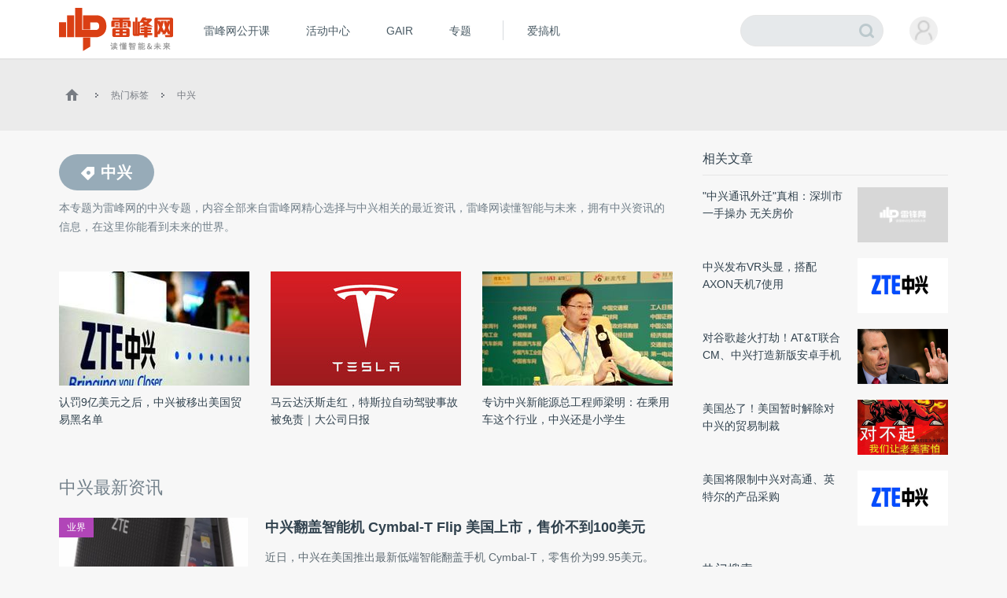

--- FILE ---
content_type: text/html; charset=UTF-8
request_url: https://www.leiphone.com/tag/%E4%B8%AD%E5%85%B4/page/3
body_size: 12879
content:
<!DOCTYPE HTML>
<html>
<head>
	<meta charset="UTF-8"/>
	<title>中兴_中兴资讯_中兴最新信息_雷峰网 第3页</title>
    <meta itemprop="image" content="https://www.leiphone.com/resWeb/images/common/metaLogo.jpg" />
            <link rel="dns-prefetch" href="https://www.leiphone.com">
        <link rel="dns-prefetch" href="https://home.leiphone.com">
        <link rel="dns-prefetch" href="https://m.leiphone.com">
        <link rel="dns-prefetch" href="https://leiphone.com">
        <meta name="baidu-site-verification" content="qBnDqyynv4" />
    	<meta name="google-site-verification" content="4c2S0LRoSpcyGiNmASqakMSa7yVC9C8Jnu-IRNyq5oU" />
    <meta name="viewport" content="width=device-width,initial-scale=1.0,maximum-scale=1.0,user-scalable=1">
    <meta property="qc:admins" content="10002525706451007656375" />
    <link rel="alternate" media="only screen and(max-width: 640px)" href="https://m.leiphone.com" />
            	<meta name="keywords" content="中兴,中兴资讯,中兴最新信息" />
	<meta name="description" content="本专题为雷峰网的中兴专题，内容全部来自雷峰网精心选择与中兴相关的最近资讯，雷峰网读懂智能与未来，拥有中兴资讯的信息，在这里你能看到未来的世界。" />
    <meta name="sogou_site_verification" content="ilkqV8FehD"/>
    <meta name="renderer" content="webkit">
	    <link rel="stylesheet"  type="text/css" href="https://www.leiphone.com/resWeb/css/common/common.css?v=20201026" media="all" />
    <script type="text/javascript">
        window.mobilecheck = function() {

            // var ua=window.navigator.userAgent;
            // if(ua.indexOf('iPhone')>=0||ua.indexOf('iPod')>=0||ua.indexOf('ndroid')>=0){
            //     return true;
            // }

            var check = false;
            (function(a,b){if(/(android|bb\d+|meego).+mobile|avantgo|bada\/|blackberry|blazer|compal|elaine|fennec|hiptop|iemobile|ip(hone|od)|iris|kindle|lge |maemo|midp|mmp|mobile.+firefox|netfront|opera m(ob|in)i|palm( os)?|phone|p(ixi|re)\/|plucker|pocket|psp|series(4|6)0|symbian|treo|up\.(browser|link)|vodafone|wap|windows ce|xda|xiino/i.test(a)||/1207|6310|6590|3gso|4thp|50[1-6]i|770s|802s|a wa|abac|ac(er|oo|s\-)|ai(ko|rn)|al(av|ca|co)|amoi|an(ex|ny|yw)|aptu|ar(ch|go)|as(te|us)|attw|au(di|\-m|r |s )|avan|be(ck|ll|nq)|bi(lb|rd)|bl(ac|az)|br(e|v)w|bumb|bw\-(n|u)|c55\/|capi|ccwa|cdm\-|cell|chtm|cldc|cmd\-|co(mp|nd)|craw|da(it|ll|ng)|dbte|dc\-s|devi|dica|dmob|do(c|p)o|ds(12|\-d)|el(49|ai)|em(l2|ul)|er(ic|k0)|esl8|ez([4-7]0|os|wa|ze)|fetc|fly(\-|_)|g1 u|g560|gene|gf\-5|g\-mo|go(\.w|od)|gr(ad|un)|haie|hcit|hd\-(m|p|t)|hei\-|hi(pt|ta)|hp( i|ip)|hs\-c|ht(c(\-| |_|a|g|p|s|t)|tp)|hu(aw|tc)|i\-(20|go|ma)|i230|iac( |\-|\/)|ibro|idea|ig01|ikom|im1k|inno|ipaq|iris|ja(t|v)a|jbro|jemu|jigs|kddi|keji|kgt( |\/)|klon|kpt |kwc\-|kyo(c|k)|le(no|xi)|lg( g|\/(k|l|u)|50|54|\-[a-w])|libw|lynx|m1\-w|m3ga|m50\/|ma(te|ui|xo)|mc(01|21|ca)|m\-cr|me(rc|ri)|mi(o8|oa|ts)|mmef|mo(01|02|bi|de|do|t(\-| |o|v)|zz)|mt(50|p1|v )|mwbp|mywa|n10[0-2]|n20[2-3]|n30(0|2)|n50(0|2|5)|n7(0(0|1)|10)|ne((c|m)\-|on|tf|wf|wg|wt)|nok(6|i)|nzph|o2im|op(ti|wv)|oran|owg1|p800|pan(a|d|t)|pdxg|pg(13|\-([1-8]|c))|phil|pire|pl(ay|uc)|pn\-2|po(ck|rt|se)|prox|psio|pt\-g|qa\-a|qc(07|12|21|32|60|\-[2-7]|i\-)|qtek|r380|r600|raks|rim9|ro(ve|zo)|s55\/|sa(ge|ma|mm|ms|ny|va)|sc(01|h\-|oo|p\-)|sdk\/|se(c(\-|0|1)|47|mc|nd|ri)|sgh\-|shar|sie(\-|m)|sk\-0|sl(45|id)|sm(al|ar|b3|it|t5)|so(ft|ny)|sp(01|h\-|v\-|v )|sy(01|mb)|t2(18|50)|t6(00|10|18)|ta(gt|lk)|tcl\-|tdg\-|tel(i|m)|tim\-|t\-mo|to(pl|sh)|ts(70|m\-|m3|m5)|tx\-9|up(\.b|g1|si)|utst|v400|v750|veri|vi(rg|te)|vk(40|5[0-3]|\-v)|vm40|voda|vulc|vx(52|53|60|61|70|80|81|83|85|98)|w3c(\-| )|webc|whit|wi(g |nc|nw)|wmlb|wonu|x700|yas\-|your|zeto|zte\-/i.test(a.substr(0,4)))check = true})(navigator.userAgent||navigator.vendor||window.opera);
            return check;
        }
        var check = mobilecheck();
        if(check && (window.location.host == 'www.leiphone.com')){
            window.location.href="//m.leiphone.com" + window.location.pathname + window.location.search;
        }else if(!check && (window.location.host == 'm.leiphone.com')){
            window.location.href="//www.leiphone.com" + window.location.pathname + window.location.search;
        }

        var now = new Date();
        if(now.getFullYear() == 2022 && now.getMonth() == 11 && now.getDate() < 7){
            document.querySelector('html').style.webkitFilter = 'grayscale(1)'
        }
    </script>
    <!--
	<script type='text/javascript'>window.BWEUM||(BWEUM={});BWEUM.info = {"stand":true,"agentType":"browser","agent":"bi-collector.oneapm.com/static/js/bw-send-411.4.5.js","beaconUrl":"bi-collector.oneapm.com/beacon","licenseKey":"fqiyF~7R36YyFnEB","applicationID":2284957};</script><script type="text/javascript" src="//bi-collector.oneapm.com/static/js/bw-loader-411.4.5.js"></script>
	-->
    <script>
                    //百度统计开始
            var _hmt = _hmt || [];
            (function() {
                var hm = document.createElement("script");
                hm.src = "//hm.baidu.com/hm.js?0f7e8686c8fcc36f05ce11b84012d5ee";
                var s = document.getElementsByTagName("script")[0];
                s.parentNode.insertBefore(hm, s);
            })();
            //百度统计结束
        
        var SCRIPT_URL 	= "https://www.leiphone.com/";
		var BASE_URL 	= "https://www.leiphone.com/";
		var HOME_URL 	= "https://home.leiphone.com/";
		var IS_LOGIN 	= "1";
        var LEIPHONE_HOME_URL = USER_CENTER  = "https://home.leiphone.com/";
        var HAITAO_URL  = "https://haitao.leiphone.com";
        var TRYOUT_URL  = "https://tryout.igao7.com/";
        var PRODUCT_URL = "https://product.igao7.com/";
	</script>

	<!--[if IE]>
    <script>
       (function(){var e="abbr, article, aside, audio, canvas, datalist, details, dialog, eventsource, figure, footer, header, hgroup, mark, menu, meter, nav, output, progress, section, time, video".split(', ');var i=e.length;while(i--){document.createElement(e[i])}})()
    </script>
    <![endif]-->

    <!--<script src="/resWeb/js/libs/sea.js"></script>-->
    <script src="https://www.leiphone.com/resWeb/js/libs/jquery-sea.js"></script>
    <script src="https://www.leiphone.com/resCommon/js/yp_tipBoxes/tips.js"></script>
    <script>
        seajs.config({
            map:[
                ['.js','.js?20251010']
            ]
        });
        seajs.use('https://www.leiphone.com/resWeb/js/common/global',function(){
                    });
        document.domain = "leiphone.com";
         // 英鹏账号登录回调
        function yingpengIslogin_callback(){
            seajs.use('https://www.leiphone.com/resWeb/js/common/com_login',function(user) {
              user.init();
            });
        }
    </script>
    </head>
<body>
<!-- 顶栏广告位 -->

<div class="explorer" id="low-explorer">
    <div class="inner">
        <em class="warn ico"></em>
        <span>您正在使用IE低版浏览器，为了您的雷峰网账号安全和更好的产品体验，强烈建议使用更快更安全的浏览器</span>
        <span class="ico exp-ico1"></span>
        <span class="ico exp-ico2"></span>
        <span class="ico exp-ico3"></span>
        <span class="ico exp-ico4"></span>
        <span class="ico exp-ico5"></span>
    </div>
</div>
<!--[if lte IE 8]>
    <script>
       (function(){var e=['abbr', 'article', 'aside', 'audio', 'canvas', 'datalist', 'details', 'dialog', 'eventsource', 'figure', 'footer', 'header', 'hgroup', 'mark', 'menu', 'meter', 'nav', 'output', 'progress', 'section', 'time', 'video'];for(var i = e.length; i--;) document.createElement(e[i])})()

       //低版本浏览器
        document.getElementById("low-explorer").style.display = 'block';

    </script>
<![endif]-->



<!-- header start-->
<header class="yp-header">
    <div class="yp-header-top clr">
        <a class="yp-header-logo" href="https://www.leiphone.com">
            <img src="https://www.leiphone.com/resWeb/images/common/logo-v2.png?v1"  alt="雷峰网">
                        <span></span>
        </a>
        <!-- navi -->

        <div class="yp-header-menu">
            <ul>
                <!-- <li class="first">
                    <a href="https://www.leiphone.com" class="sub_a">首页</a>
                </li> -->
<!--                <li>-->
<!--                    <a href="--><!--?from=leiphonepc"  target="_blank" class="sub_a">AI研习社</a>-->
<!--                </li>-->
                <li>
                    <a href="https://www.leiphone.com/openCourse/list"  target="_blank" class="sub_a">雷峰网公开课</a>
                </li>
                <li>
                    <a href="https://www.leiphone.com/events"  class="sub_a">活动中心</a>
                </li>
                <li>
                    <a href="https://gair.leiphone.com?from=leifengwang2021" target="_blank" class="sub_a">GAIR</a>
                </li>
                <li>
                    <a href="https://www.leiphone.com/specials"  class="sub_a">专题</a>
                </li>
                <!-- <li>
                    <a href="https://www.leiphone.com/specialEdition/list"  target="_blank" class="sub_a">精选</a>
                </li> -->
                <li class="borleft aiB">
                <div class="line"></div>
                    <!-- <a href="https://mooc.yanxishe.com/?f=leiphone"  target="_blank" class="sub_a">AI慕课学院</a> -->
                </li>
                <li class="ej borleft ig">
                    <a href="http://www.igao7.com" target="_blank" class="sub_a">爱搞机</a>
                                    </li>
                <!-- <li  class="ej borleft ig">
                    <a href="https://haitao.leiphone.com" class="sub_a">极客购</a>
                </li> -->
            </ul>

        </div>
        <!-- 用户登录 -->
        <div class="yp-header-user-box">
            <div class="yp-header-user">
                <!-- <input type="hidden" id="is_login_tag_status" value="1"> -->
                <div class="user-main user-haslg">
                    <div class="avatar"><img width="36" height="36" src="https://www.leiphone.com/resWeb/home/images/member/noLogin.jpg" alt=""></div>
                </div>
                <div class="user-link">
                    <ul>
                    </ul>
                </div>
            </div>
        </div>
        <!-- 用户消息 -->
        <!-- <div class="yp-header-message">
            <a href="https://home.leiphone.com/notices" class="bell">
                 <i class="ico"></i>
                 <em class="count"></em>
            </a>
        </div> -->
        <div class="yp-header-search">
           <form method="GET" name="allSearchForm" action="https://www.leiphone.com/search" style="height: 100%;">
                <input type="hidden" name="site" value="">
                <input class="text" type="text" name="s" autocomplete="off" value="">
                <input class="submit" type="submit" value="">
                <input class="submit2" type="submit" value="">
            </form>
        </div>
        <a href="https://www.leiphone.com/search" class="miniSearch"></a>

    </div>
</header>
<!-- header end-->
<nav class="yp-secNav">
    <div class="wrapper">
        <ul>
        <li><a href="https://www.leiphone.com/category/industrynews"  class=" ">业界</a></li>
        <li>
            <a href="https://www.leiphone.com/category/ai"  class=" ">人工智能<em class="arrow"></em> </a>
            <div class="subNav">
                <i></i>
                <a href="https://www.leiphone.com/category/academic">学术</a>
                <a href="https://www.leiphone.com/category/yanxishe">开发者</a>
            </div>
        </li>
        <li>
            <a href="https://www.leiphone.com/category/transportation"  class=" ">智能驾驶</a>
            <!-- <div class="subNav">
                <i></i>
                <a href="https://www.leiphone.com/special/391/201901/5c32f0bca9173.html">新智驾TV</a>
            </div> -->
        </li>
        <li>
            <a href="https://www.leiphone.com/category/digitalindustry" class=" ">数智化<em class="arrow"></em> </a>
            <div class="subNav">
                <i></i>
                <a href="https://www.leiphone.com/category/redigital">零售数智化</a>
                <a href="https://www.leiphone.com/category/findigital">金融数智化</a>
                <a href="https://www.leiphone.com/category/mandigital">工业数智化</a>
                <a href="https://www.leiphone.com/category/medigital">医疗数智化</a>
                <a href="https://www.leiphone.com/category/citydigital">城市数智化</a>
            </div>
        </li>
        <li>
            <a href="https://www.leiphone.com/category/fintech"  class=" ">金融科技<em></em></a>
            <div class="subNav">
                <i></i>
                <a href="https://www.leiphone.com/category/BigTech">科技巨头</a>
                <a href="https://www.leiphone.com/category/bank">银行AI</a>
                <a href="https://www.leiphone.com/category/FinanceCloud">金融云</a>
                <a href="https://www.leiphone.com/category/DataSecurity">风控与安全</a>
            </div>
        </li>
<!--        <li><a href="--><?//= baseUrl()?><!--/category/aihealth"  class="--><!-- ">未来医疗</a></li>-->
        <li>
            <a href="https://www.leiphone.com/category/aihealth"  class=" ">医疗科技<em></em></a>
            <div class="subNav">
                <i></i>
                <a href="https://www.leiphone.com/category/healthai">医疗AI</a>
                <a href="https://www.leiphone.com/category/touzi">投融资</a>
                <a href="https://www.leiphone.com/category/qixie">医疗器械</a>
                <a href="https://www.leiphone.com/category/hulianwangyiliao">互联网医疗</a>
                <a href="https://www.leiphone.com/category/shengwuyiyao">生物医药</a>
                <a href="https://www.leiphone.com/category/jiankangxian">健康险</a>
            </div>
        </li>
        <li>
            <a href="https://www.leiphone.com/category/chips"  class=" ">芯片</a>
            <!-- <div class="subNav">
                <i></i>
                <a href="https://www.leiphone.com/category/materials">材料设备</a>
                <a href="https://www.leiphone.com/category/chipdesign">芯片设计</a>
                <a href="https://www.leiphone.com/category/manufacturing">晶圆代工</a>
                <a href="https://www.leiphone.com/category/packaging">封装测试</a>
            </div> -->
        </li>
        <li><a href="https://www.leiphone.com/category/gbsecurity"  class=" ">政企安全</a></li>
        <li>
            <a href="https://www.leiphone.com/category/smartcity"  class=" ">智慧城市<em></em></a>
            <div class="subNav">
                <i></i>
                <a href="https://www.leiphone.com/category/smartsecurity">智慧安防</a>
                <a href="https://www.leiphone.com/category/smarteducation">智慧教育</a>
                <a href="https://www.leiphone.com/category/smarttransportation">智慧交通</a>
                <a href="https://www.leiphone.com/category/smartcommunity">智慧社区</a>
                <a href="https://www.leiphone.com/category/smartretailing">智慧零售</a>
                <a href="https://www.leiphone.com/category/smartgovernment">智慧政务</a>
                <a href="https://www.leiphone.com/category/proptech">智慧地产</a>
            </div>
        </li>
        <li><a href="https://www.leiphone.com/category/industrycloud"  class=" ">行业云</a></li>
        <li>
            <a href="https://www.leiphone.com/category/IndustrialInternet"  class=" ">工业互联网<em class="arrow"></em> </a>
            <div class="subNav">
                <i></i>
                <a href="https://www.leiphone.com/category/gysoftware">工业软件</a>
                <a href="https://www.leiphone.com/category/gysafety">工业安全</a>
                <a href="https://www.leiphone.com/category/5ggy">5G工业互联网</a>
                <a href="https://www.leiphone.com/category/gypractice">工业转型实践</a>
            </div>
        </li>
        <li>
            <a href="https://www.leiphone.com/category/iot"  class=" ">AIoT<em class="arrow"></em> </a>
            <div class="subNav">
                <i></i>
                <a href="https://www.leiphone.com/category/5G">物联网</a>
                <a href="https://www.leiphone.com/category/arvr">智能硬件</a>
                <a href="https://www.leiphone.com/category/robot">机器人</a>
                <a href="https://www.leiphone.com/category/smarthome">智能家居</a>
            </div>
        </li>
        
        </ul>
    </div>
</nav>

<link rel="stylesheet" type="text/css" href="https://www.leiphone.com/resWeb/css/artSortList.css" media="all" />
<!-- idx-main -->
<div class="lph-main artSortList-main  clr">
    <div class="lph-Nowsite clr">
        <div class="wrapper">
            <a href="https://www.leiphone.com"><em class="ico"></em></a>
            <em class="arro"></em>
            <a href="https://www.leiphone.com/tags">热门标签</a>
            <em class="arro"></em>
            <a href="javascript:;">中兴</a>
        </div>
    </div>
    <div class="wrapper">
        <div class="lph-left artSortList-left">
            <div class="asl-title clr">
                <h1><span><em></em>中兴</span></h1>
                <p>本专题为雷峰网的<strong>中兴</strong>专题，内容全部来自雷峰网精心选择与<strong>中兴</strong>相关的最近资讯，雷峰网读懂智能与未来，拥有<strong>中兴</strong>资讯的信息，在这里你能看到未来的世界。</p>
            </div>
            <div class="asl-list clr">
                <ul>
                                        <li class="first">
                        <a href="https://www.leiphone.com/category/industrynews/wjyXDg1FQZFW6DkO.html" target="_blank" class="pic">
                            <img src="https://static.leiphone.com/uploads/new/article/pic/201703/58db17e04b932.jpg?imageMogr2/thumbnail/!242x145r/gravity/Center/crop/242x145/quality/90" alt="" width="242" height="145">
                        </a>
                        <div class="txt">
                            <a href="https://www.leiphone.com/category/industrynews/wjyXDg1FQZFW6DkO.html" target="_blank">认罚9亿美元之后，中兴被移出美国贸易黑名单</a>
                        </div>
                    </li>
                                        <li >
                        <a href="https://www.leiphone.com/category/industrynews/w94y8Qik2LNg1WGy.html" target="_blank" class="pic">
                            <img src="https://static.leiphone.com/uploads/new/article/pic/201701/5881ef1803b56.jpg?imageMogr2/thumbnail/!242x145r/gravity/Center/crop/242x145/quality/90" alt="" width="242" height="145">
                        </a>
                        <div class="txt">
                            <a href="https://www.leiphone.com/category/industrynews/w94y8Qik2LNg1WGy.html" target="_blank">马云达沃斯走红，特斯拉自动驾驶事故被免责｜大公司日报</a>
                        </div>
                    </li>
                                        <li >
                        <a href="https://www.leiphone.com/category/transportation/w29qs7C2BSCTJo79.html" target="_blank" class="pic">
                            <img src="https://static.leiphone.com/uploads/new/article/pic/201701/587b95518f3d2.jpg?imageMogr2/thumbnail/!242x145r/gravity/Center/crop/242x145/quality/90" alt="" width="242" height="145">
                        </a>
                        <div class="txt">
                            <a href="https://www.leiphone.com/category/transportation/w29qs7C2BSCTJo79.html" target="_blank">专访中兴新能源总工程师梁明：在乘用车这个行业，中兴还是小学生</a>
                        </div>
                    </li>
                                    </ul>
            </div>
            <div class="lph-pageList index-pageList">
                <H2 class="title"> 中兴最新资讯 </H2>
                <div class="list">
                    <ul class="clr">
                        




<li>
	<div class="box">
		<div class="img">
						<a href="https://www.leiphone.com/category/industrynews" date-category="14" class='sort yj'>业界</a>
			<a href="https://www.leiphone.com/category/industrynews/8GSG3BN2Y7j5O8qi.html"  target="_blank">
				<img class='lazy' data-original="https://static.leiphone.com/uploads/new/article/pic/201611/581bbf3149f14.jpg?imageMogr2/thumbnail/!480x290r/gravity/Center/crop/480x290/quality/90" src="https://www.leiphone.com/resWeb/images/article/miss-main-pic.jpg" title="中兴翻盖智能机 Cymbal-T Flip 美国上市，售价不到100美元" alt="" />
			</a>
		</div>
		<div class="word">
			<h3>
			<a href="https://www.leiphone.com/category/industrynews/8GSG3BN2Y7j5O8qi.html" target="_blank" title="中兴翻盖智能机 Cymbal-T Flip 美国上市，售价不到100美元" class="headTit">
				中兴翻盖智能机 Cymbal-T Flip 美国上市，售价不到100美元                			</a>
			</h3>
			<div class="des">
				近日，中兴在美国推出最新低端智能翻盖手机 Cymbal-T，零售价为99.95美元。			</div>
			<div class="msg clr">
                                      <a href="https://www.leiphone.com/author/yangbo" target="_blank" class="aut" rel="nofollow">
                         <img src="https://www.leiphone.com/uploads/new/avatar/author_avatar/57f8a51f5b5d2_100_100.jpg" width="50" height="50" alt=""/>杨波                     </a>
                				<div class="time">11月04日 06:42</div>
				<div class="tags">
					<em></em>
							            <a href="https://www.leiphone.com/tag/%E4%B8%AD%E5%85%B4" title="中兴"  target="_blank">中兴</a><a href="https://www.leiphone.com/tag/%E4%B8%AD%E5%85%B4%E7%BF%BB%E7%9B%96%E6%89%8B%E6%9C%BA" title="中兴翻盖手机"  target="_blank">中兴翻盖手机</a><a href="https://www.leiphone.com/tag/%E4%B8%AD%E5%85%B4%E6%99%BA%E8%83%BD%E6%89%8B%E6%9C%BA" title="中兴智能手机"  target="_blank">中兴智能手机</a><a href="https://www.leiphone.com/tag/%E7%BF%BB%E7%9B%96%E6%89%8B%E6%9C%BA" title="翻盖手机"  target="_blank">翻盖手机</a>		            				</div>
			</div>
		</div>
	</div>
</li>






<li>
	<div class="box">
		<div class="img">
						<a href="https://www.leiphone.com/category/transportation" date-category="22" class='sort znjs'>智能驾驶</a>
			<a href="https://www.leiphone.com/category/transportation/s4ngGwZ39igf1xcM.html"  target="_blank">
				<img class='lazy' data-original="https://static.leiphone.com/uploads/new/article/pic/201611/581ae3beb9bd9.jpg?imageMogr2/thumbnail/!480x290r/gravity/Center/crop/480x290/quality/90" src="https://www.leiphone.com/resWeb/images/article/miss-main-pic.jpg" title="中兴建1200亩智能汽车制造基地，想“再造一个中兴”" alt="" />
			</a>
		</div>
		<div class="word">
			<h3>
			<a href="https://www.leiphone.com/category/transportation/s4ngGwZ39igf1xcM.html" target="_blank" title="中兴建1200亩智能汽车制造基地，想“再造一个中兴”" class="headTit">
				中兴建1200亩智能汽车制造基地，想“再造一个中兴”                			</a>
			</h3>
			<div class="des">
				中兴智能汽车制造及研发基地项目在广东珠海金湾区定家湾工业园区奠基。			</div>
			<div class="msg clr">
                                      <a href="https://www.leiphone.com/author/tianshengjiaoao" target="_blank" class="aut" rel="nofollow">
                         <img src="https://www.leiphone.com/uploads/new/avatar/author_avatar/5b9e5a5a449f6_100_100.jpeg" width="50" height="50" alt=""/>新智驾                     </a>
                				<div class="time">11月03日 15:28</div>
				<div class="tags">
					<em></em>
							            <a href="https://www.leiphone.com/tag/%E6%99%BA%E8%83%BD%E6%B1%BD%E8%BD%A6%E5%88%B6%E9%80%A0%E5%9F%BA%E5%9C%B0" title="智能汽车制造基地"  target="_blank">智能汽车制造基地</a><a href="https://www.leiphone.com/tag/%E4%B8%AD%E5%85%B4" title="中兴"  target="_blank">中兴</a><a href="https://www.leiphone.com/tag/%E4%B8%AD%E5%85%B4%E9%80%9A%E8%AE%AF" title="中兴通讯"  target="_blank">中兴通讯</a><a href="https://www.leiphone.com/tag/%E5%B9%BF%E4%B8%9C%E7%8F%A0%E6%B5%B7%E9%87%91%E6%B9%BE" title="广东珠海金湾"  target="_blank">广东珠海金湾</a>		            				</div>
			</div>
		</div>
	</div>
</li>






<li>
	<div class="box">
		<div class="img">
						<a href="https://www.leiphone.com/category/industrynews" date-category="14" class='sort yj'>业界</a>
			<a href="https://www.leiphone.com/category/industrynews/dhGcoBm3hdQsxpFQ.html"  target="_blank">
				<img class='lazy' data-original="https://static.leiphone.com/uploads/new/article/pic/201609/57e3b6fc61b57.png?imageMogr2/thumbnail/!480x290r/gravity/Center/crop/480x290/quality/90" src="https://www.leiphone.com/resWeb/images/article/miss-main-pic.jpg" title="时隔三年，中兴终于明确要做智能家居了" alt="" />
			</a>
		</div>
		<div class="word">
			<h3>
			<a href="https://www.leiphone.com/category/industrynews/dhGcoBm3hdQsxpFQ.html" target="_blank" title="时隔三年，中兴终于明确要做智能家居了" class="headTit">
				时隔三年，中兴终于明确要做智能家居了                			</a>
			</h3>
			<div class="des">
				称：2020年目标整体估值达100亿元			</div>
			<div class="msg clr">
                                      <a href="https://www.leiphone.com/author/lijinping" target="_blank" class="aut" rel="nofollow">
                         <img src="https://www.leiphone.com/uploads/new/avatar/author_avatar/576a1041ab667_100_100.png" width="50" height="50" alt=""/>李津平                     </a>
                				<div class="time">09月22日 18:33</div>
				<div class="tags">
					<em></em>
							            <a href="https://www.leiphone.com/tag/%E6%99%BA%E8%83%BD%E5%AE%B6%E5%B1%85" title="智能家居"  target="_blank">智能家居</a><a href="https://www.leiphone.com/tag/%E4%B8%AD%E5%85%B4" title="中兴"  target="_blank">中兴</a><a href="https://www.leiphone.com/tag/%E6%88%98%E7%95%A5" title="战略"  target="_blank">战略</a><a href="https://www.leiphone.com/tag/%E5%94%AF%E7%89%A9" title="唯物"  target="_blank">唯物</a>		            				</div>
			</div>
		</div>
	</div>
</li>






<li>
	<div class="box">
		<div class="img">
						<a href="https://www.leiphone.com/category/zixun" date-category="35" class='sort xx'>新鲜</a>
			<a href="https://www.leiphone.com/category/zixun/gwCPIvKEE1PrYjmG.html"  target="_blank">
				<img class='lazy' data-original="https://static.leiphone.com/uploads/new/article/pic/201606/5772321b5d8bc.jpg?imageMogr2/thumbnail/!480x290r/gravity/Center/crop/480x290/quality/90" src="https://www.leiphone.com/resWeb/images/article/miss-main-pic.jpg" title="美国商务部再次缓期对中兴的制裁禁令" alt="" />
			</a>
		</div>
		<div class="word">
			<h3>
			<a href="https://www.leiphone.com/category/zixun/gwCPIvKEE1PrYjmG.html" target="_blank" title="美国商务部再次缓期对中兴的制裁禁令" class="headTit">
				美国商务部再次缓期对中兴的制裁禁令                			</a>
			</h3>
			<div class="des">
				北京时间6月28日早间消息，美国商务部周一表示，对中兴的出口限制禁令将缓期至8月30日再做决定。			</div>
			<div class="msg clr">
                                      <a href="https://www.leiphone.com/author/hengliang" target="_blank" class="aut" rel="nofollow">
                         <img src="https://www.leiphone.com/uploads/new/avatar/author_avatar/5742d508cf063_100_100.png" width="50" height="50" alt=""/>恒亮                     </a>
                				<div class="time">06月28日 16:14</div>
				<div class="tags">
					<em></em>
							            <a href="https://www.leiphone.com/tag/%E4%B8%AD%E5%85%B4" title="中兴"  target="_blank">中兴</a><a href="https://www.leiphone.com/tag/%E7%BE%8E%E5%9B%BD%E5%95%86%E5%8A%A1%E9%83%A8" title="美国商务部"  target="_blank">美国商务部</a>		            				</div>
			</div>
		</div>
	</div>
</li>






<li>
	<div class="box">
		<div class="img">
						<a href="https://www.leiphone.com/category/zixun" date-category="35" class='sort xx'>新鲜</a>
			<a href="https://www.leiphone.com/category/zixun/3eMtEvt1AEuGZhiH.html"  target="_blank">
				<img class='lazy' data-original="https://static.leiphone.com/uploads/new/article/pic/201606/574eaf9daf4a9.jpg?imageMogr2/thumbnail/!480x290r/gravity/Center/crop/480x290/quality/90" src="https://www.leiphone.com/resWeb/images/article/miss-main-pic.jpg" title="VR可以甩掉数据线尾巴了！中兴演示基于5G网无线VR" alt="" />
			</a>
		</div>
		<div class="word">
			<h3>
			<a href="https://www.leiphone.com/category/zixun/3eMtEvt1AEuGZhiH.html" target="_blank" title="VR可以甩掉数据线尾巴了！中兴演示基于5G网无线VR" class="headTit">
				VR可以甩掉数据线尾巴了！中兴演示基于5G网无线VR                			</a>
			</h3>
			<div class="des">
				6月1日消息，中兴通讯今日首次通过基于5G标签技术的Pre5G Massive MIMO基站，使用AXON天机7智能手机，进行了无线VR虚拟现实业务演示。与传统			</div>
			<div class="msg clr">
                                      <a href="https://www.leiphone.com/author/xiongmeng" target="_blank" class="aut" rel="nofollow">
                         <img src="https://www.leiphone.com/uploads/new/avatar/author_avatar/56fa56f2e1970_100_100.jpg" width="50" height="50" alt=""/>Misty                     </a>
                				<div class="time">06月01日 17:46</div>
				<div class="tags">
					<em></em>
							            <a href="https://www.leiphone.com/tag/%E4%B8%AD%E5%85%B4" title="中兴"  target="_blank">中兴</a><a href="https://www.leiphone.com/tag/VR" title="VR"  target="_blank">VR</a>		            				</div>
			</div>
		</div>
	</div>
</li>






<li>
	<div class="box">
		<div class="img">
						<a href="https://www.leiphone.com/category/industrynews" date-category="14" class='sort yj'>业界</a>
			<a href="https://www.leiphone.com/category/industrynews/KLW9HnZWaJaTltuF.html"  target="_blank">
				<img class='lazy' data-original="https://static.leiphone.com/uploads/new/article/pic/201606/574ea6e29c55e.jpg?imageMogr2/thumbnail/!480x290r/gravity/Center/crop/480x290/quality/90" src="https://www.leiphone.com/resWeb/images/article/miss-main-pic.jpg" title="首届5G峰会在京召开，探因国产5G缘何发展迅速" alt="" />
			</a>
		</div>
		<div class="word">
			<h3>
			<a href="https://www.leiphone.com/category/industrynews/KLW9HnZWaJaTltuF.html" target="_blank" title="首届5G峰会在京召开，探因国产5G缘何发展迅速" class="headTit">
				首届5G峰会在京召开，探因国产5G缘何发展迅速                			</a>
			</h3>
			<div class="des">
				首届国际5G峰会在北京的召开，表明中国正在国际移动通信领域拥有越来越大的话语权，地位也变得越来越重要。			</div>
			<div class="msg clr">
                                      <a href="https://www.leiphone.com/author/hengliang" target="_blank" class="aut" rel="nofollow">
                         <img src="https://www.leiphone.com/uploads/new/avatar/author_avatar/5742d508cf063_100_100.png" width="50" height="50" alt=""/>恒亮                     </a>
                				<div class="time">06月01日 18:35</div>
				<div class="tags">
					<em></em>
							            <a href="https://www.leiphone.com/tag/5G" title="5G"  target="_blank">5G</a><a href="https://www.leiphone.com/tag/%E4%B8%AD%E5%9B%BD%E7%A7%BB%E5%8A%A8" title="中国移动"  target="_blank">中国移动</a><a href="https://www.leiphone.com/tag/%E4%B8%AD%E5%85%B4" title="中兴"  target="_blank">中兴</a><a href="https://www.leiphone.com/tag/%E5%8D%8E%E4%B8%BA" title="华为"  target="_blank">华为</a>		            				</div>
			</div>
		</div>
	</div>
</li>






<li>
	<div class="box">
		<div class="img">
						<a href="https://www.leiphone.com/category/zixun" date-category="35" class='sort xx'>新鲜</a>
			<a href="https://www.leiphone.com/category/zixun/LcZyWN5GRwOGsCkf.html"  target="_blank">
				<img class='lazy' data-original="https://www.leiphone.com/resWeb/images/article/miss-main-pic.jpg?imageMogr2/thumbnail/!480x290r/gravity/Center/crop/480x290/quality/90" src="https://www.leiphone.com/resWeb/images/article/miss-main-pic.jpg" title=""中兴通讯外迁"真相：深圳市一手操办 无关房价" alt="" />
			</a>
		</div>
		<div class="word">
			<h3>
			<a href="https://www.leiphone.com/category/zixun/LcZyWN5GRwOGsCkf.html" target="_blank" title=""中兴通讯外迁"真相：深圳市一手操办 无关房价" class="headTit">
				"中兴通讯外迁"真相：深圳市一手操办 无关房价                			</a>
			</h3>
			<div class="des">
				近日，中兴通讯制造业将在7月迁河源基地的消息再度成为舆论沸点——据《南方日报》援引河源高新区党工委书记李衍楠的表述，中兴通讯将在今年7月将其生产基地从深圳迁至河			</div>
			<div class="msg clr">
                                      <a href="https://www.leiphone.com/author/yingyang" target="_blank" class="aut" rel="nofollow">
                         <img src="https://www.leiphone.com/uploads/new/avatar/author_avatar/56e640823cc0d_100_100.png" width="50" height="50" alt=""/>温晓桦                     </a>
                				<div class="time">05月30日 10:21</div>
				<div class="tags">
					<em></em>
							            <a href="https://www.leiphone.com/tag/%E4%B8%AD%E5%85%B4" title="中兴"  target="_blank">中兴</a><a href="https://www.leiphone.com/tag/%E6%B7%B1%E5%9C%B3" title="深圳"  target="_blank">深圳</a><a href="https://www.leiphone.com/tag/%E6%B2%B3%E6%BA%90" title="河源"  target="_blank">河源</a><a href="https://www.leiphone.com/tag/%E5%A4%96%E8%BF%81" title="外迁"  target="_blank">外迁</a>		            				</div>
			</div>
		</div>
	</div>
</li>






<li>
	<div class="box">
		<div class="img">
						<a href="https://www.leiphone.com/category/zixun" date-category="35" class='sort xx'>新鲜</a>
			<a href="https://www.leiphone.com/category/zixun/gs9xB1DiZpYGGFAL.html"  target="_blank">
				<img class='lazy' data-original="https://static.leiphone.com/uploads/new/article/pic/201605/5747b9ee83ee3.jpg?imageMogr2/thumbnail/!480x290r/gravity/Center/crop/480x290/quality/90" src="https://www.leiphone.com/resWeb/images/article/miss-main-pic.jpg" title="中兴发布VR头显，搭配AXON天机7使用" alt="" />
			</a>
		</div>
		<div class="word">
			<h3>
			<a href="https://www.leiphone.com/category/zixun/gs9xB1DiZpYGGFAL.html" target="_blank" title="中兴发布VR头显，搭配AXON天机7使用" class="headTit">
				中兴发布VR头显，搭配AXON天机7使用                			</a>
			</h3>
			<div class="des">
				昨天中兴的新品手机发布会上，其为 AXON 天机 7 搭配了一个中兴VR，售价为 518 元。			</div>
			<div class="msg clr">
                                      <a href="https://www.leiphone.com/author/Jessicadai" target="_blank" class="aut" rel="nofollow">
                         <img src="https://www.leiphone.com/uploads/new/avatar/author_avatar/56f1f4cccaf5a_100_100.jpg" width="50" height="50" alt=""/>洁颖                     </a>
                				<div class="time">05月27日 10:38</div>
				<div class="tags">
					<em></em>
							            <a href="https://www.leiphone.com/tag/%E4%B8%AD%E5%85%B4" title="中兴"  target="_blank">中兴</a><a href="https://www.leiphone.com/tag/VR" title="VR"  target="_blank">VR</a><a href="https://www.leiphone.com/tag/AXON%E5%A4%A9%E6%9C%BA7" title="AXON天机7"  target="_blank">AXON天机7</a>		            				</div>
			</div>
		</div>
	</div>
</li>






<li>
	<div class="box">
		<div class="img">
						<a href="https://www.leiphone.com/category/texie" date-category="37" class='sort tx'>特写</a>
			<a href="https://www.leiphone.com/category/texie/98Qy3lPimAEXYprn.html"  target="_blank">
				<img class='lazy' data-original="https://static.leiphone.com/uploads/new/article/pic/201603/56fcf0f98fd3b.png?imageMogr2/thumbnail/!480x290r/gravity/Center/crop/480x290/quality/90" src="https://www.leiphone.com/resWeb/images/article/miss-main-pic.jpg" title="对谷歌趁火打劫！AT&T联合CM、中兴打造新版安卓手机" alt="" />
			</a>
		</div>
		<div class="word">
			<h3>
			<a href="https://www.leiphone.com/category/texie/98Qy3lPimAEXYprn.html" target="_blank" title="对谷歌趁火打劫！AT&T联合CM、中兴打造新版安卓手机" class="headTit">
				对谷歌趁火打劫！AT&T联合CM、中兴打造新版安卓手机                			</a>
			</h3>
			<div class="des">
				美国第二大的无线运营商AT&T、第三方固件开发商CyanogenMod、中兴通讯希望打造新版的安卓手机，更好地整合、集成。			</div>
			<div class="msg clr">
                                      <a href="https://www.leiphone.com/author/Jessicadai" target="_blank" class="aut" rel="nofollow">
                         <img src="https://www.leiphone.com/uploads/new/avatar/author_avatar/56f1f4cccaf5a_100_100.jpg" width="50" height="50" alt=""/>洁颖                     </a>
                				<div class="time">03月31日 18:38</div>
				<div class="tags">
					<em></em>
							            <a href="https://www.leiphone.com/tag/CM" title="CM"  target="_blank">CM</a><a href="https://www.leiphone.com/tag/%E4%B8%AD%E5%85%B4" title="中兴"  target="_blank">中兴</a><a href="https://www.leiphone.com/tag/Android" title="Android"  target="_blank">Android</a><a href="https://www.leiphone.com/tag/AT%26T" title="AT&T"  target="_blank">AT&T</a>		            				</div>
			</div>
		</div>
	</div>
</li>






<li>
	<div class="box">
		<div class="img">
						<a href="https://www.leiphone.com/category/express" date-category="108" class='sort qt'>快讯</a>
			<a href="https://www.leiphone.com/category/express/e6gaac0aEn2PA3Qx.html"  target="_blank">
				<img class='lazy' data-original="https://static.leiphone.com/uploads/new/article/pic/201603/56ef66810d8bb.jpg?imageMogr2/thumbnail/!480x290r/gravity/Center/crop/480x290/quality/90" src="https://www.leiphone.com/resWeb/images/article/miss-main-pic.jpg" title="美国怂了！美国暂时解除对中兴的贸易制裁" alt="" />
			</a>
		</div>
		<div class="word">
			<h3>
			<a href="https://www.leiphone.com/category/express/e6gaac0aEn2PA3Qx.html" target="_blank" title="美国怂了！美国暂时解除对中兴的贸易制裁" class="headTit">
				美国怂了！美国暂时解除对中兴的贸易制裁                			</a>
			</h3>
			<div class="des">
				美国商务部曾发布公告表示，中兴企图通过成立壳公司绕过美国的禁令，向中东地区出口电信设备，因此美国法务部将限制美国公司（高通、英特尔等等）向中兴公司提供硬件、软件			</div>
			<div class="msg clr">
                                      <a href="https://www.leiphone.com/author/XDXO" target="_blank" class="aut" rel="nofollow">
                         <img src="https://www.leiphone.com/uploads/new/avatar/author_avatar/55c80faa03218_100_100.jpg" width="50" height="50" alt=""/>莫昌佑                     </a>
                				<div class="time">03月21日 11:10</div>
				<div class="tags">
					<em></em>
							            <a href="https://www.leiphone.com/tag/%E4%B8%AD%E5%85%B4" title="中兴"  target="_blank">中兴</a><a href="https://www.leiphone.com/tag/%E9%AB%98%E9%80%9A" title="高通"  target="_blank">高通</a><a href="https://www.leiphone.com/tag/%E8%8B%B1%E7%89%B9%E5%B0%94" title="英特尔"  target="_blank">英特尔</a>		            				</div>
			</div>
		</div>
	</div>
</li>

                    </ul>
                    <div class="lph-page"><a class="prev" href="https://www.leiphone.com/tag/%E4%B8%AD%E5%85%B4/page/2"><em></em></a><a class="next" href="https://www.leiphone.com/tag/%E4%B8%AD%E5%85%B4/page/4"><em></em></a><div class="pages"><a href="https://www.leiphone.com/tag/%E4%B8%AD%E5%85%B4/page/1">1</a><a href="https://www.leiphone.com/tag/%E4%B8%AD%E5%85%B4/page/2">2</a><span class="cur">3</span><a href="https://www.leiphone.com/tag/%E4%B8%AD%E5%85%B4/page/4">4</a><a href="https://www.leiphone.com/tag/%E4%B8%AD%E5%85%B4/page/5">5</a><span>...</span><a href="https://www.leiphone.com/tag/%E4%B8%AD%E5%85%B4/page/10">10</a></div></div>                </div>
            </div>
        </div>
        <div class="lph-right">
            <!-- 业界速递 -->
            <div class="express">
                <div class="rComTitle">
                    相关文章
                </div>
                <!--相关文章推荐  -->
                                <div class="list">
                    <ul>
                                                <li>
                            <a href="https://www.leiphone.com/category/zixun/LcZyWN5GRwOGsCkf.html" target="_blank" class='txt'>
                                "中兴通讯外迁"真相：深圳市一手操办 无关房价                            </a>
                            <div class="pic">
                                <a href="https://www.leiphone.com/category/zixun/LcZyWN5GRwOGsCkf.html" target="_blank">
                                    <img src="https://www.leiphone.com/resWeb/images/article/miss-main-pic.jpg?imageMogr2/thumbnail/!230x140r/gravity/Center/crop/230x140/quality/90" width="115"  height="70" />
                                </a>
                            </div>
                        </li>
                                               <li>
                            <a href="https://www.leiphone.com/category/zixun/gs9xB1DiZpYGGFAL.html" target="_blank" class='txt'>
                                中兴发布VR头显，搭配AXON天机7使用                            </a>
                            <div class="pic">
                                <a href="https://www.leiphone.com/category/zixun/gs9xB1DiZpYGGFAL.html" target="_blank">
                                    <img src="https://static.leiphone.com/uploads/new/article/pic/201605/5747b9ee83ee3.jpg?imageMogr2/thumbnail/!230x140r/gravity/Center/crop/230x140/quality/90" width="115"  height="70" />
                                </a>
                            </div>
                        </li>
                                               <li>
                            <a href="https://www.leiphone.com/category/texie/98Qy3lPimAEXYprn.html" target="_blank" class='txt'>
                                对谷歌趁火打劫！AT&T联合CM、中兴打造新版安卓手机                            </a>
                            <div class="pic">
                                <a href="https://www.leiphone.com/category/texie/98Qy3lPimAEXYprn.html" target="_blank">
                                    <img src="https://static.leiphone.com/uploads/new/article/pic/201603/56fcf0f98fd3b.png?imageMogr2/thumbnail/!230x140r/gravity/Center/crop/230x140/quality/90" width="115"  height="70" />
                                </a>
                            </div>
                        </li>
                                               <li>
                            <a href="https://www.leiphone.com/category/express/e6gaac0aEn2PA3Qx.html" target="_blank" class='txt'>
                                美国怂了！美国暂时解除对中兴的贸易制裁                            </a>
                            <div class="pic">
                                <a href="https://www.leiphone.com/category/express/e6gaac0aEn2PA3Qx.html" target="_blank">
                                    <img src="https://static.leiphone.com/uploads/new/article/pic/201603/56ef66810d8bb.jpg?imageMogr2/thumbnail/!230x140r/gravity/Center/crop/230x140/quality/90" width="115"  height="70" />
                                </a>
                            </div>
                        </li>
                                               <li>
                            <a href="https://www.leiphone.com/category/express/5f37rYUXPZ7hr6nS.html" target="_blank" class='txt'>
                                美国将限制中兴对高通、英特尔的产品采购                            </a>
                            <div class="pic">
                                <a href="https://www.leiphone.com/category/express/5f37rYUXPZ7hr6nS.html" target="_blank">
                                    <img src="https://static.leiphone.com/uploads/new/article/pic/201603/56deabb2732e8.jpg?imageMogr2/thumbnail/!230x140r/gravity/Center/crop/230x140/quality/90" width="115"  height="70" />
                                </a>
                            </div>
                        </li>
                                           </ul>
                </div>
                                <!--相关文章推荐 end  -->
            </div>
            <!-- 热门搜索 -->
                        <div class="serKesy-list">
    <div class="rComTitle">
        热门搜索
    </div>
    <div class="list clr">
                <a href="https://www.leiphone.com/tag/三星" target="_blank">三星</a>
                <a href="https://www.leiphone.com/tag/iPhone" target="_blank">iPhone</a>
                <a href="https://www.leiphone.com/tag/美团" target="_blank">美团</a>
                <a href="https://www.leiphone.com/tag/NLP" target="_blank">NLP</a>
                <a href="https://www.leiphone.com/tag/OpenAI" target="_blank">OpenAI</a>
                <a href="https://www.leiphone.com/tag/Android Wear" target="_blank">Android Wear</a>
                <a href="https://www.leiphone.com/tag/Model 3" target="_blank">Model 3</a>
                <a href="https://www.leiphone.com/tag/中国电信" target="_blank">中国电信</a>
                <a href="https://www.leiphone.com/tag/iPhone 7" target="_blank">iPhone 7</a>
                <a href="https://www.leiphone.com/tag/无人车" target="_blank">无人车</a>
                <a href="https://www.leiphone.com/tag/移动电源" target="_blank">移动电源</a>
            </div>
</div>
        </div>

    </div>
</div>

<footer class='yp-footer'>
    <!-- 友情链接，热门关键字 -->
    <div class="yp-footer-link">
        <div class="wrapper">
            <div class="tab_tit clr">
                <!--                <a href="javascript:;">热门关键字</a>-->
            </div>
            <div class="tab_con">
                <ul>
                                        
                                        <li class="cur">
                                        
                        <!--
                                                                                                                                                        -->
                        <!--
                        <a href="" target="_blank">更多</a>
                    </li>-->
                    
                </ul>
            </div>
        </div>
    </div>
    <div class="yp-footer-msg">
        <div class="wrapper clr">
            <!-- links -->
            <div class="links">
                <a rel="nofollow" href="https://www.leiphone.com/us/contact">联系我们</a>
                <a rel="nofollow" href="https://www.leiphone.com/us/index">关于我们</a>
                                <a rel="nofollow" href="https://www.leiphone.com/us/feedback">意见反馈</a>
                <!-- <a rel="nofollow" href="https://www.leiphone.com/contribute/index">投稿</a> -->
            </div>
            <!-- <a href="javascript:;" class="contribute"><em></em>申请专栏作者</a> -->
            <!-- 下载app -->
            <div class="downLoad-app">
                <div class="qrcode">
                    <!-- /site/download -->
                    <img src="/resWeb/images/common/downCode.jpg" width="96" height="96" alt="" />
                </div>
                <div class="txt">
                    <p>下载雷峰网客户端</p>
                    <a rel="nofollow" href="https://itunes.apple.com/cn/app/lei-feng-wang-yi-dong-hu-lian/id579529120?mt=8" target="_blank" class='iPhone'><em></em>iPhone</a>
                    <a rel="nofollow" href="https://android.myapp.com/myapp/detail.htm?apkName=com.leiphone.app" target="_blank" class='Android'><em></em>Android</a>
                </div>
            </div>
            <!-- 关注-->
            <div class="contact">
                <a rel="nofollow" href="mailto:web@leiphone.com " class='eml sub_a'><em></em></a>
                <a rel="nofollow" href="https://www.weibo.com/p/1006062118746300" target="_blank" class='sina sub_a'><em></em></a>
            </div>
        </div>
    </div>
    <!-- copyRight -->
    <div class="yp-copyright">
        <div class="wrapper">
            <p>Copyright © 2011-2026 雷峰网 深圳英鹏信息技术股份有限公司 版权所有 <a target="_blank" style="color:#9baab6;" href="https://beian.miit.gov.cn/">粤ICP备11095991号</a>
                &nbsp;&nbsp;
                <a href="http://szcert.ebs.org.cn/0ee69ac3-f114-4bd9-9ea1-a5a04f7cd44b" rel="nofollow" target="_blank"><img src="https://www.leiphone.com/resWeb/images/common/govIcon.gif" width="29" height="40"></a>
                &nbsp;办公电话 0755-26581864
                                <a rel="nofollow" href="http://www.qiniu.com/" target="_blank" rel="nofollow" style="float:right">
                    <img src="https://www.leiphone.com/resWeb/images/common/hzs4.png?0811">
                </a>
            </p>
        </div>
    </div>
</footer>
<div id="lph-footer-gotoBar">
    <div class="gotoTop">   
        <a href="javascript:;" class="top" data-goto="0" data-start="100"><em></em></a>
    </div>
</div>

<!-- 申请专栏作者 -->
<form id="applyAutor" method="post" onsubmit="return false">
    <div class="applyAutor-pop">   
        <i class="close"></i> 
        <div class="title">请填写申请人资料</div>
        <div class="main">
            <div class="rows clr">
               <span class="name">姓名</span>
               <input type="text" id="name" name="MemberAuthorType[name]" value="">
               <span class="error"></span>
            </div>
            <div class="rows clr">
               <span class="name">电话</span>
               <input type="text" id="phone" name="MemberAuthorType[phone]" value="">
               <span class="error"></span>
            </div>
            <div class="rows clr">
               <span class="name">邮箱</span>
               <input type="text" id="eml" name="MemberAuthorType[email]" value="">
               <span class="error"></span>
            </div>
            <div class="rows clr">
               <span class="name">微信号</span>
               <input type="text" id="weixin" name="MemberAuthorType[wechat]" value="">
               <span class="error"></span>
            </div>
            <div class="rows clr">
               <span class="name">作品链接</span>
               <input type="text" id="job" name="MemberAuthorType[link]" value="">
            </div>
            <div class="rows clr">
               <span class="name">个人简介</span>
               <textarea id="description" name="MemberAuthorType[description]"></textarea>
            </div>
            <div class="rows clr rows-last">
                <input type="submit" value="提 交" id="subBtn">
                <input type="button" value="取 消" id="clsBtn">
            </div>
        </div>
    </div>  
</form>
<!-- 遮罩层 -->
<div class="lph-overlay"></div>
    <!-- 右上角持续提示，邮箱未绑定的时候输出 -->
    <div class="yzEmail_tip yzEmail_tip1" id="bandEmailTip">
        <em></em>
        <span>为了您的账户安全，请<a class="bbtn" href="javascript:;">验证邮箱</a></span>
        <i class="close"></i>
    </div>

    <!-- 右上角持续提示，邮箱发送但未验证的时候输出 -->
    <div class="yzEmail_tip yzEmail_tip2" id="sendEmailTip">
        <span style="text-align: center;">您的邮箱还未验证,完成可获20积分哟！</span>
        <p class="links"><a class="rbtn" href="javascript:;">重发邮箱</a><a class="sbtn" href="javascript:;">修改邮箱</a></p>
        <i class="close"></i>
    </div>

    <!-- 记cookie弹窗，邮箱未绑定的时候弹出 -->
    <div class="yzEmail_box yzEmail_box1 lph-pops" id="sendEmailBox">
        <div class="head">请验证您的邮箱</div>
        <div class="box">
            <span class="tipp"><!-- *邮箱 --></span>
            <input class="inp" id="sendEmail_input" placeholder="输入您的邮箱" value="" >
            <!-- <strong>验证邮件已发送，请您查收</strong> -->
            <a class="btn" href="javascript:;" target="_blank" id="sendEmail_btn"><i></i><em>立即验证</em></a>
            <div class="error"></div>
        </div>
        <!-- <div class="boxOk">
            <strong>验证邮件已发送，请您查收</strong>
        </div> -->
        <i class="close"></i>
    </div>

    <!-- 记cookie弹窗，已发送邮件但未验证 -->
    <div class="yzEmail_box yzEmail_box2 lph-pops" id="setPwBox">
        <div class="head">完善账号信息</div>
        <div class="top">
            <span>您的账号已经绑定，现在您可以<a href="javascript:;">设置密码</a>以方便用邮箱登录</span>
        </div>
        <div class="btm">
            <input class="inp" type="password" id="" placeholder="输入您的密码" value="" >
            <a class="btn" href="javascript:;" target="_blank" id=""><i></i><em>立即设置</em></a>
            <a class="clo" href="javascript:;">以后再说</a>
            <div class="error"></div>
        </div>
        <i class="close"></i>
    </div>

<script>
    // 四站登录
   // with(document)0[(getElementsByTagName('head')[0]||body).appendChild(createElement('script')).src=BASE_URL+'/resWeb/home/js/login/yp_login.js?cdnversion='+~(-new Date()/36e5)];
</script>
<!-- 优路跟踪代码 -->
<script>
    (function(){
        var bp = document.createElement('script');
        var curProtocol = window.location.protocol.split(':')[0];
        if (curProtocol === 'https'){
            bp.src = 'https://zz.bdstatic.com/linksubmit/push.js';
        }
        else{
            bp.src = 'https://push.zhanzhang.baidu.com/push.js';
        }
        var s = document.getElementsByTagName("script")[0];
        s.parentNode.insertBefore(bp, s);

    })();
</script>
</body>
</html>


--- FILE ---
content_type: text/css
request_url: https://www.leiphone.com/resWeb/css/artSortList.css
body_size: 803
content:
@charset "utf-8";
/*==========文章分类列表样式========*/
.artSortList-main{margin-top: 0;}
.artSortList-left .asl-title{margin-top:30px;}
.artSortList-left .asl-title h1{font-size: 20px; color: #fff;  font-weight: bold;  padding-right: 15px;}
.artSortList-left .asl-title h1 span{display: inline-block;height: 46px;line-height: 46px;padding: 0 28px;background: #97abb8;border-radius: 23px;-webkit-border-radius: 23px;}
.artSortList-left .asl-title h1 span em{display: inline-block;vertical-align: middle;margin-right:8px;background: url(../images/common/yp_spirit.png) no-repeat -128px -292px;width: 17px;height: 17px;}
.artSortList-left .asl-title p{font-size: 14px; color: #717f89;padding-top: 10px;line-height: 24px;}

.artSortList-left .asl-list{padding: 45px 0;}
.artSortList-left .asl-list li{width: 242px;float: left;margin-left: 27px;}
.artSortList-left .asl-list li.first{margin-left: 0;}
.artSortList-left .asl-list li .pic{display: block;}
.artSortList-left .asl-list li .pic img{vertical-align: top;width: 242px;height: 145px;}
.artSortList-left .asl-list li .txt a{display: block;font-size: 14px;color: #31424e;line-height: 22px;height: 44px;overflow: hidden;margin: 10px 0;}
.artSortList-left .asl-list li:hover .txt a{color:#ee5b2e;}

/*热门搜索*/
.serKesy-list .list a{float: left;margin:15px 15px 0 0;padding: 0 15px;background: #fff;color: #5e6b73;font-size: 14px;height: 30px;line-height: 30px;border:1px solid #E8ECEF;border-radius: 16px;-webkit-border-radius: 16px;}
.serKesy-list .list a:hover{background: #a0aebc;border-color: #a0aebc;color: #fff;}

/*相关文章*/
.lph-right .rComTitle{border-bottom: 1px solid #E6E6E6;font-weight: normal;}
.express .list{padding-top: 15px;}
.express .list li{padding-bottom: 20px;overflow: hidden;}
.express .list li .pic{overflow: hidden;padding-left: 17px;}
.express .list li .pic img{vertical-align: top;}
.express .list li .txt{width: 180px;float: left;font-size: 14px;color: #31424e;line-height: 22px;}
.express .list li:hover a{color: #ee5b2e;}

.lph-pageList .title{font-weight: normal;font-size: 22px;color: #717f89;}

.lph-Nowsite{padding: 35px 0;}